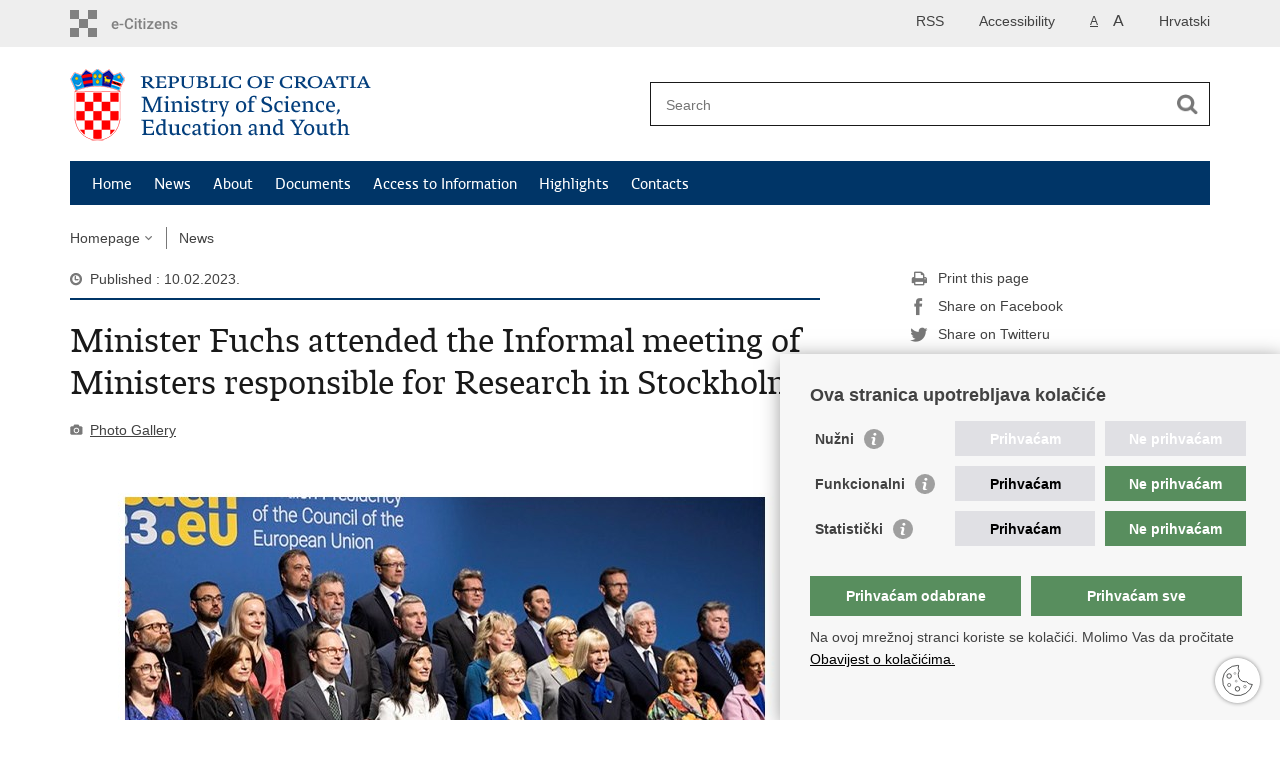

--- FILE ---
content_type: text/html; charset=utf-8
request_url: https://mzom.gov.hr/news/minister-fuchs-attended-the-informal-meeting-of-ministers-responsible-for-research-in-stockholm/5314
body_size: 5341
content:

<!DOCTYPE html>
<!--[if lt IE 7]>      <html class="no-js lt-ie9 lt-ie8 lt-ie7"> <![endif]-->
<!--[if IE 7]>         <html class="no-js lt-ie9 lt-ie8"> <![endif]-->
<!--[if IE 8]>         <html class="no-js lt-ie9"> <![endif]-->
<!--[if gt IE 8]><!--> <html class="no-js"> <!--<![endif]-->
    <head>
        <meta charset="utf-8" />
        <title>Ministry of Science, Education and Youth - Minister Fuchs attended the Informal meeting of Ministers responsible for Research in Stockholm</title>
        
        <meta name="keywords" content="" />
        
		<meta name="description" content="Prof. Radovan Fuchs, Ph.D., minister of science and education, participated in the Informal meeting of Ministers for responsible for Research, which took place on February 7 - 8 2023 in Stockholm. " />
		
        <meta name="viewport" content="width=device-width, initial-scale=1.0, maximum-scale=1.0, minimum-scale=1.0, user-scalable=no" />
        <!-- <meta http-equiv="X-UA-Compatible" content="IE=edge"> -->
		<link rel="shortcut icon" type="image/x-icon" href="/favicons/favicon_vlada.ico" />

        <link rel="stylesheet" href="/Content/gd-cookie.css" media="all">
        <script src="/Scripts/gd-cookie.js"></script>
		
		<meta property="og:title" content="Minister Fuchs attended the Informal meeting of Ministers responsible for Research in Stockholm" />
		<meta property="og:type" content="website" />
		<meta property="og:site_name" content="mzo.gov.hr"/>
		<meta name="twitter:card" content="summary" />
		<meta name="twitter:site" content="@VladaRH" />
		<meta name="twitter:title" content="Minister Fuchs attended the Informal meeting of Ministers responsible for Research in Stockholm" />
		
		<meta property="og:description" content="Prof. Radovan Fuchs, Ph.D., minister of science and education, participated in the Informal meeting of Ministers for responsible for Research, which took place on February 7 - 8 2023 in Stockholm. " />
		<meta name="twitter:description" content="Prof. Radovan Fuchs, Ph.D., minister of science and education, participated in the Informal meeting of Ministers for responsible for Research, which took place on February 7 - 8 2023 in Stockholm. " />
			
	    <meta property="og:image" content="https://mzo.gov.hr/UserDocsImages/slike/Vijesti/2023/Znanost//52675972672_acc6f34144_c.jpg" />	
	    <meta name="twitter:image" content="https://mzo.gov.hr/UserDocsImages/slike/Vijesti/2023/Znanost//52675972672_acc6f34144_c.jpg" />
	    
		 <script>
        	var prefix='/';
        </script>
        
        <link rel="stylesheet" href="/css/normalize.css" />
        <link rel="stylesheet" href="/css/main.css" />
		<link rel="stylesheet" href="/fonts/fonts.css" />
		<link rel="stylesheet" href="/css/jquery-ui-1.9.2.custom.css" />
        <link rel="stylesheet" href="/css/default.css" />
        <link rel="stylesheet" href="/css/stil_mu.css" /> 
		<link rel="stylesheet" href="/css/refineslide.css" />
		<link rel="stylesheet" href="/fancybox/jquery.fancybox-1.3.4.css" />
		<link rel="stylesheet" href="/player/mediaelementplayer.min.css" />
		<link rel="stylesheet" href="/css/owl.carusel.css" />
		
		  <script src="/js/jquery-3.4.1.min.js"></script>
        
        <script src="/js/add-class.js"></script>
    
		 <script type="text/javascript"> var jQuery_3_4_1 = $.noConflict(true); </script> 
		
        
        <script>
        var lng="_en";
        
		var tip2="";
        </script>
        
        
        <script type="text/javascript" src="/Scripts/js?v=Wi-jzNAiHRAKbB3IKceBeHw8wM0jRgHawUikMxOe8Mg1"></script>
        
        
        
		<!-- Global site tag (gtag.js) - Google Analytics -->
		<script async src="https://www.googletagmanager.com/gtag/js?id=UA-138012080-1"></script>
		<script>
		  window.dataLayer = window.dataLayer || [];
		  function gtag(){dataLayer.push(arguments);}
		  gtag('js', new Date());
		
		  gtag('config', 'UA-138012080-1');
		</script>



    </head>
    <body>
    	<div id="skiptocontent">
			<a href="#content" class="element-invisible element-focusable">Skip to main content</a>
		</div>
		
    	
		<header>
			<div class="head_nav">
				<div class="center">
				
				
				
					<a href="https://gov.hr/" class="logoSmall_en" title="e-Citizens"> </a>
                    <ul class="head_social">
                        <li><a target="_blank" href="https://www.facebook.com/wwwvladahr" class="fb_icon" title="Facebook Vlade RH"> </a></li>
                        <li><a target="_blank" href="https://twitter.com/VladaRH" class="tw_icon" title="Twitter Vlade RH"> </a></li>
                        <li><a target="_blank" href="https://www.youtube.com/user/wwwvladahr" class="yt_icon" title="Youtube kanal Vlade RH"> </a></li>
                    </ul>
                    <div class="lang_select">
                        <select name="">
                            <option value="">Odaberite jezik</option>
                            <option value="">Hrvatski</option>
                            <option value="">English</option>
                        </select>
                    </div>
                    
                    
                     
                    	
                    <ul class="languages">
                        
                        	<li><a href="/">Hrvatski</a></li>	
                        
                    </ul>
                    	
                    
                    
                     <ul class="textSize">
                    	
                        <li class="txt_size_1"><a href="?big=0" class="active" title="Lowest text size" tabindex="-1000">A</a></li>
                        <li class="txt_size_3"><a href="?big=1" title="Biggest text size" tabindex="-1000">A</a></li>
                        
                    </ul>
                    <ul class="impaired">
                    	
                    		<li><a href="?impaired=1" title="Accessibility" tabindex="-1000">Accessibility</a></li>
                    	
                       
                    </ul>
                    <ul>
                    	
                    		<li><a href="/rss/1530">RSS</a></li>
                    	
                    	
                    </ul>
				</div>
				<div class="clear"></div>
			</div>
			<div class="center">
				<div class="logo_search_content">
					<a href="/en" class="logo logo_en" title="Homepage"></a>
					<div class="topnav_icon"><a href="javascript:;" id="show_menu" title="Menu">&nbsp;</a></div> 
					<div class="search">
						<form action="/search-results/398" method="GET" role="search">
						<input type="search" name="pojam" id="pojam" class="search_input" placeholder="Search" aria-label="Enter search term" /><input type="submit" class="search_btn" value=" " id="btnPretrazi" aria-label="Begin search"/>
						</form>
					</div>
				</div>
				<nav class="topnav" role="navigation" aria-label="glavna navigacija" id="menu">
					<div class="close" id="hide_menu"> </div>
					<ul>
                        <li><a  href='/home/408'>Home</a></li><li><a class='active' href='/news/409'>News</a></li><li><a  href='/about/410'>About</a></li><li><a  href='/documents/411'>Documents</a></li><li><a  href='/access-to-information/412'>Access to Information</a></li><li><a  href='/highlights/413'>Highlights</a></li><li><a  href='/contacts-1561/1561'>Contacts</a></li>
					</ul>
					<div class="clear"></div>
				</nav>
			</div>
			<div class="clear"></div>
		</header>
		
			
		<div class="center">
		
			<div class="breadcrumbs">
				<ul>
				<li><a href="/en" class="has_subs">Homepage</a>
					<div class="bc_drop">
						<ul>
                            <li><a  href='/home/408'>Home</a></li><li><a class='active' href='/news/409'>News</a></li><li><a  href='/about/410'>About</a></li><li><a  href='/documents/411'>Documents</a></li><li><a  href='/access-to-information/412'>Access to Information</a></li><li><a  href='/highlights/413'>Highlights</a></li><li><a  href='/contacts-1561/1561'>Contacts</a></li>
						</ul>
					</div>
				</li> 
				<li><a href='/news/409'>News</a></li>
				
                </ul>
			</div>
			
		</div>

		<div class="center">
			

			<div class="content article_content" id="content" tabindex="-1" role="main">

				<div class="article_left">
				
					<div class="article_info">
						<ul>
                            <li class="time_info"> Published : 10.02.2023.</li> 
						</ul>
					</div>
			
					<h1>Minister Fuchs attended the Informal meeting of Ministers responsible for Research in Stockholm</h1>
					
					<div class="page_content">
						
                    	<div class="multimedia_files">
                        	<ul>
	                            <li><a href="javascript:;" class="gallery" id="showHideGallery">Photo Gallery</a></li>
                            </ul>
                        </div>
                        
                        <div class="article_photo" id="galleryContainer" style="display: block;">
                        	
                        		 <ul id="images" class="rs-slider">
	                                <li class="group"><a href="/userdocsimages/slike/Vijesti/2023/Znanost//52675972672_acc6f34144_c.jpg?width=1500&amp;height=1000&amp;mode=max" rel="galerija" rel2="slike/Vijesti/2023/Znanost//52675972672_acc6f34144_c.jpg" title='Enlarge photo'><img src="/userdocsimages/slike/Vijesti/2023/Znanost//52675972672_acc6f34144_c.jpg?width=750&amp;height=500&amp;mode=crop&amp;scale=canvas" alt="Photo slike/Vijesti/2023/Znanost//52675972672_acc6f34144_c.jpg"/></a></li><li class='group'><a href='/userdocsimages//slike/Vijesti/2023/Znanost/52675972672_acc6f34144_c.jpg?width=1500&amp;height=1000&amp;mode=max' rel='galerija' rel2='/slike/Vijesti/2023/Znanost/52675972672_acc6f34144_c.jpg' title='Povećaj sliku'><img src='/userdocsimages//slike/Vijesti/2023/Znanost/52675972672_acc6f34144_c.jpg?width=750&amp;height=500' alt='Slika '/></a></li><li class='group'><a href='/userdocsimages//slike/Vijesti/2023/Znanost/52676586784_e0400a8c10_k.jpg?width=1500&amp;height=1000&amp;mode=max' rel='galerija' rel2='/slike/Vijesti/2023/Znanost/52676586784_e0400a8c10_k.jpg' title='Povećaj sliku'><img src='/userdocsimages//slike/Vijesti/2023/Znanost/52676586784_e0400a8c10_k.jpg?width=750&amp;height=500' alt='Slika '/></a></li>
	                            </ul>
                        	
                           
                        </div>
                        
						<h3>Prof. Radovan Fuchs, Ph.D., minister of science and education, participated in the Informal meeting of Ministers for responsible for Research, which took place on February 7 - 8 2023 in Stockholm. </h3>
						The informal ministerial meeting was organized by Sweden, which holds the presidency of the Council of the European Union from January 1 to June 30 to discuss open science, which is one of their presidency priorities.<br>
<br>
During the meeting, two discussions were held. The topic of the first discussion was Research infrastructures in the digital transition &ndash; maximizing the benefit of research data where minister Fuchs pointed out that open science is one of the key principles of science in Croatia, and as such is incorporated into the recently adopted Act on Higher Education and Scientific Activity, and its importance is emphasized in all reform documents and is directly related to funding.<br>
<br>
The second debate was held on the topic of Strengthening high-quality, open, trustworthy and equitable scholarly publishing, during which examples of good practice at the national level were given, such as digital platforms, national funding of open scientific journals and the Editorial Work Standard, Editorial Responsibility and Rights.
                        <br><br><div class='clear'> </div><a href='/?tip=1'>News</a> | <a href='/?tip2=10'>Priopćenja</a> | <a href='/?tema=23'>Znanost i tehnologija</a>
					</div>

						 
				</div>
				
				<div class="article_right">
					
					
					
					<div class="social_box">
						<ul> 
						<li><a href="/print.aspx?id=5314&amp;url=print"><span class="print_icon"></span>Print this page</a></li>
						<li><a href="http://www.facebook.com/sharer.php?u=https://mzo.gov.hr/news/minister-fuchs-attended-the-informal-meeting-of-ministers-responsible-for-research-in-stockholm/5314"><span class="fb_icon"></span>Share on Facebook</a></li>
						<li><a href="http://twitter.com/share?text=Minister Fuchs attended the Informal meeting of Ministers responsible for Research in Stockholm&amp;url=https://mzo.gov.hr/news/minister-fuchs-attended-the-informal-meeting-of-ministers-responsible-for-research-in-stockholm/5314"><span class="tw_icon"></span>Share on Twitteru</a></li>
					
						</ul>
                         
					</div>
				 
				</div>
				
				<div class="clear"> </div> 
				
			</div>	
			
		</div>	

		<div class="space_44"> </div>

		

		<footer class="footer">

			<div class="center">
				<div class='footer_col1'><h2>Explore Croatia</h2><nav><a href="https://croatia.hr/en-GB" target="_blank">Croatia for Tourists</a><br>
<a href="https://croatia.hr/en-GB/Seasons/Autumn" target="_blank">Croatia 365</a><br>
<a href="http://croatia.eu/index.php?lang=2" target="_blank">About Croatia</a><br>
<a href="http://europa.eu/youreurope/" target="_blank">Your Europe portal</a></nav></div><div class='footer_col2'><h2>Organization of Government</h2><nav><ul>
	<li><a href="https://www.sabor.hr/en/home" target="_blank">Croatian Parliament</a></li>
	<li><a href="https://www.predsjednik.hr/en/" target="_blank">President of Croatia</a></li>
	<li><a href="https://vlada.gov.hr/en" target="_blank">Government of the Republic of Croatia</a></li>
	<li><a href="https://www.ombudsman.hr/en/" target="_blank">Ombudsman​</a></li>
</ul>
</nav></div><div class='footer_col3'><h2>Useful links</h2><nav><ul>
	<li><a href="http://www.studyincroatia.hr/" target="_blank">Study in Croatia</a></li>
	<li><a href="https://www.esa.int/ESA" target="_blank">The European Space Agency (ESA)</a></li>
	<li><a href="https://home.cern/" target="_blank">CERN</a></li>
</ul>
</nav></div>
			</div>

			<div class="clear"></div>

		</footer>
        

        <footer class="footer_gov">
		
			<div class="center">
			
				<div class="footer_vrh">
					<a href="javascript:;" onClick="$('html, body').animate({ scrollTop: 0 }, 'slow');">Back to top</a>
				</div>
			
				<div class="footer_cp">
					Copyright &copy; 2026 Ministry of Science, Education and Youth. <a href="/terms-of-use/400">Terms of use&nbsp;<a href="/accessibility-statement/6476">Accessibility Statement
				</div>
				
				<div class="footer_col4">
					<nav>
						<ul>
						<li><a target="_blank" href="https://www.facebook.com/wwwvladahr" title="Facebook"><span class="fb_icon"></span></a></li>
						<li><a target="_blank" href="https://twitter.com/VladaRH" title="Twitter"><span class="tw_icon"></span></a></li>
						<li><a target="_blank" href="https://www.youtube.com/user/wwwvladahr" title="YouTube"><span class="yt_icon"></span></a></li>
						<li><a target="_blank" href="https://www.flickr.com/photos/wwwvladahr" title="Flickr"><span class="fc_icon"></span></a></li>
						<li><a target="_blank" href="https://www.scribd.com/Vlada_RH" title="Scribd"><span class="sc_icon"></span></a></li>
						<li><a target="_blank" href="https://instagram.com/wwwvladahr/" title="Instagram"><span class="in_icon"></span></a></li>
                        <li><a target="_blank" href="https://www.linkedin.com/company/vlada-republike-hrvatske" title="Linkedin"><span class="li_icon"></span></a></li>
						</ul> 
					</nav>
				</div>
				
			</div>
			
			<div class="clear"></div>
			
		</footer>		
    </body>
</html>
